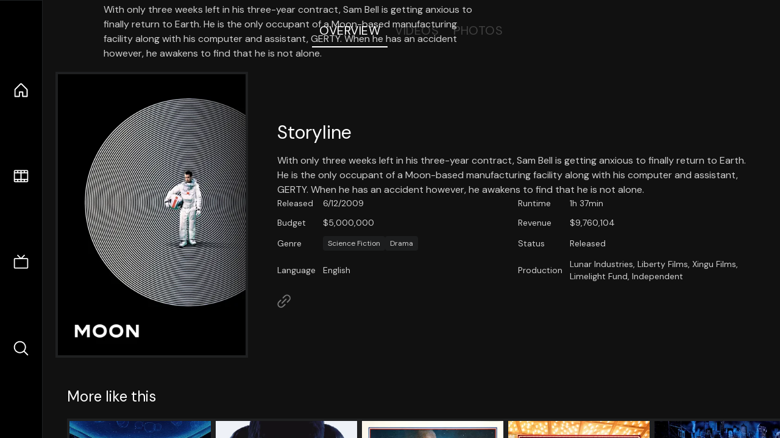

--- FILE ---
content_type: text/html;charset=utf-8
request_url: https://nuxt-movies.vercel.app/movie/17431
body_size: 16570
content:
<!DOCTYPE html><html  lang="en" data-capo=""><head><meta charset="utf-8">
<meta name="viewport" content="width=device-width, initial-scale=1">
<title>Moon · Nuxt Movies</title>
<link rel="stylesheet" href="/_nuxt/entry.DDYGQnBS.css" crossorigin>
<link rel="stylesheet" href="/_nuxt/Base.DDl6vxtR.css" crossorigin>
<link rel="stylesheet" href="/_nuxt/TheFooter.DSjxkPen.css" crossorigin>
<link rel="modulepreload" as="script" crossorigin href="/_nuxt/DFfBDzz8.js">
<link rel="modulepreload" as="script" crossorigin href="/_nuxt/wHmGi5hF.js">
<link rel="modulepreload" as="script" crossorigin href="/_nuxt/uLHvflS5.js">
<link rel="modulepreload" as="script" crossorigin href="/_nuxt/ClyUp67_.js">
<link rel="modulepreload" as="script" crossorigin href="/_nuxt/CYviWHQ5.js">
<link rel="modulepreload" as="script" crossorigin href="/_nuxt/BVNlbdLW.js">
<link rel="prefetch" as="script" crossorigin href="/_nuxt/C17z7VQ0.js">
<meta name="twitter:card" content="summary_large_image">
<meta name="twitter:site" content="@nuxt_js">
<meta name="twitter:creator" content="@nuxt_js">
<link rel="icon" type="image/webp" href="/movies.webp">
<meta name="description" content="With only three weeks left in his three-year contract, Sam Bell is getting anxious to finally return to Earth. He is the only occupant of a Moon-based manufacturing facility along with his computer and assistant, GERTY. When he has an accident however, he awakens to find that he is not alone.">
<meta property="og:image" content="https://movies-proxy.vercel.app/ipx/s_1200x630/tmdb/35IU0Mq0zFsN1mYwDGts5mKc77n.jpg">
<script type="module" src="/_nuxt/DFfBDzz8.js" crossorigin></script></head><body><div id="__nuxt"><!--[--><div class="nuxt-loading-indicator" style="position:fixed;top:0;right:0;left:0;pointer-events:none;width:auto;height:3px;opacity:0;background:repeating-linear-gradient(to right,#00dc82 0%,#34cdfe 50%,#0047e1 100%);background-size:Infinity% auto;transform:scaleX(0%);transform-origin:left;transition:transform 0.1s, height 0.4s, opacity 0.4s;z-index:999999;"></div><div h-full w-full font-sans grid="~ lt-lg:rows-[1fr_max-content] lg:cols-[max-content_1fr]" of-hidden view-transition-app transition duration-0><div id="app-scroller" of-x-hidden of-y-auto relative><div><div relative class="aspect-ratio-3/2 lg:aspect-ratio-25/9" bg-black><div absolute top-0 right-0 lt-lg="left-0" lg="bottom-0 left-1/3"><img onerror="this.setAttribute(&#39;data-error&#39;, 1)" width="1220" height="659" alt="Moon" data-nuxt-img srcset="https://movies-proxy.vercel.app/ipx/f_webp&amp;s_1220x659/tmdb/xvNNdKrQo57gEEndrqoqZSzEjNj.jpg 1x, https://movies-proxy.vercel.app/ipx/f_webp&amp;s_2440x1318/tmdb/xvNNdKrQo57gEEndrqoqZSzEjNj.jpg 2x" h-full w-full object-cover src="https://movies-proxy.vercel.app/ipx/f_webp&amp;s_1220x659/tmdb/xvNNdKrQo57gEEndrqoqZSzEjNj.jpg"></div><div absolute bottom-0 left-0 top-0 px-10 flex="~ col" justify-center lt-lg="bg-gradient-to-t right-0 p10" lg="px25 w-2/3 bg-gradient-to-r" from-black via-black to-transparent><template><div style="display:none;"><h1 mt-2 text-4xl lg:text-5xl line-clamp-2>Moon</h1><div flex="~ row wrap" gap2 items-center mt4><div relative aspect="11/2" filter-hue-rotate-320deg w-25><img src="/stars.webp" absolute inset-0 aria-hidden="true"><img src="/stars-filled.webp" absolute inset-0 aria-hidden="true" style="clip-path:inset(0 24.370000000000005% 0 0);"></div><div class="op50 hidden md:block">7.6</div><span class="op50 hidden md:block">·</span><div class="op50 hidden md:block">5.8K Reviews</div><span op50>·</span><div op50>2009</div><span op50>·</span><div op50>1h 37min</div></div><p class="mt-2 op80 leading-relaxed of-hidden line-clamp-3 md:line-clamp-5 text-xs md:text-base">With only three weeks left in his three-year contract, Sam Bell is getting anxious to finally return to Earth. He is the only occupant of a Moon-based manufacturing facility along with his computer and assistant, GERTY. When he has an accident however, he awakens to find that he is not alone.</p><!----></div></template></div><!----></div><!--[--><div flex items-center justify-center gap8 py6><button n-tab class="n-tab-active">Overview</button><button n-tab class="">Videos</button><button n-tab class="">Photos</button></div><!--[--><div p4 grid="~ cols-[max-content_1fr]" gap-8 items-center ma max-w-300><img onerror="this.setAttribute(&#39;data-error&#39;, 1)" width="400" height="600" alt="Moon" data-nuxt-img srcset="https://movies-proxy.vercel.app/ipx/f_webp&amp;s_400x600/tmdb/35IU0Mq0zFsN1mYwDGts5mKc77n.jpg 1x, https://movies-proxy.vercel.app/ipx/f_webp&amp;s_800x1200/tmdb/35IU0Mq0zFsN1mYwDGts5mKc77n.jpg 2x" block border="4 gray4/10" w-79 lt-md:hidden transition duration-400 object-cover aspect="10/16" style="view-transition-name:item-17431;" src="https://movies-proxy.vercel.app/ipx/f_webp&amp;s_400x600/tmdb/35IU0Mq0zFsN1mYwDGts5mKc77n.jpg"><div lt-md:w="[calc(100vw-2rem)]" flex="~ col" md:p4 gap6><div><h2 text-3xl mb4>Storyline</h2><div op80>With only three weeks left in his three-year contract, Sam Bell is getting anxious to finally return to Earth. He is the only occupant of a Moon-based manufacturing facility along with his computer and assistant, GERTY. When he has an accident however, he awakens to find that he is not alone.</div></div><div text-sm op80><ul grid="~ cols-[max-content_1fr] lg:cols-[max-content_1fr_max-content_1fr] gap3" items-center><!--[--><div>Released</div><div>6/12/2009</div><!--]--><!--[--><div>Runtime</div><div>1h 37min</div><!--]--><!----><!--[--><div>Budget</div><div> $5,000,000</div><!--]--><!--[--><div>Revenue</div><div> $9,760,104</div><!--]--><!--[--><div>Genre</div><div flex="~ row wrap gap1"><!--[--><a href="/genre/878/movie" class="" bg="gray/10 hover:gray/20" p="x2 y1" rounded text-xs>Science Fiction</a><a href="/genre/18/movie" class="" bg="gray/10 hover:gray/20" p="x2 y1" rounded text-xs>Drama</a><!--]--></div><!--]--><!--[--><div>Status</div><div>Released</div><!--]--><!--[--><div>Language</div><div>English</div><!--]--><!--[--><div>Production</div><div>Lunar Industries, Liberty Films, Xingu Films, Limelight Fund, Independent</div><!--]--></ul></div><div><div flex="~ row gap5" items-center text-lg mt-5><!----><!----><!----><!----><!----><!----><!----><a href="http://www.sonyclassics.com/moon/" aria-label="Link to Homepage" rel="noopener" scale-120 n-link><div i-ph-link-simple></div></a><!--[--><!--]--></div></div></div></div><!----><!--]--><!----><!----><!--]--><!--[--><div flex py3 px10 items-center mt5><div text-2xl><!--[-->More like this<!--]--></div><div flex-auto></div><!--[--><!--]--></div><div relative><div overflow-y-auto><div flex gap-2 w-max p-2 px-10><!--[--><!--[--><a href="/movie/782" class="" pb2 flex-1 w-40 md:w-60><div block bg-gray4:10 p1 class="aspect-10/16" transition duration-400 hover="scale-105 z10"><img onerror="this.setAttribute(&#39;data-error&#39;, 1)" width="400" height="600" alt="Gattaca" data-nuxt-img srcset="https://movies-proxy.vercel.app/ipx/f_webp&amp;s_400x600/tmdb/eSKr5Fl1MEC7zpAXaLWBWSBjgJq.jpg 1x, https://movies-proxy.vercel.app/ipx/f_webp&amp;s_800x1200/tmdb/eSKr5Fl1MEC7zpAXaLWBWSBjgJq.jpg 2x" w-full h-full object-cover style="view-transition-name:item-782;" src="https://movies-proxy.vercel.app/ipx/f_webp&amp;s_400x600/tmdb/eSKr5Fl1MEC7zpAXaLWBWSBjgJq.jpg"></div><div mt-2>Gattaca</div><div flex text-sm gap-2 items-center><div relative aspect="11/2" filter-hue-rotate-320deg w-20><img src="/stars.webp" absolute inset-0 aria-hidden="true"><img src="/stars-filled.webp" absolute inset-0 aria-hidden="true" style="clip-path:inset(0 24.400000000000006% 0 0);"></div><div op60>7.6</div></div></a><a href="/movie/13475" class="" pb2 flex-1 w-40 md:w-60><div block bg-gray4:10 p1 class="aspect-10/16" transition duration-400 hover="scale-105 z10"><img onerror="this.setAttribute(&#39;data-error&#39;, 1)" width="400" height="600" alt="Star Trek" data-nuxt-img srcset="https://movies-proxy.vercel.app/ipx/f_webp&amp;s_400x600/tmdb/lV5OpzAss1z06YNagOVap1I35mH.jpg 1x, https://movies-proxy.vercel.app/ipx/f_webp&amp;s_800x1200/tmdb/lV5OpzAss1z06YNagOVap1I35mH.jpg 2x" w-full h-full object-cover style="view-transition-name:item-13475;" src="https://movies-proxy.vercel.app/ipx/f_webp&amp;s_400x600/tmdb/lV5OpzAss1z06YNagOVap1I35mH.jpg"></div><div mt-2>Star Trek</div><div flex text-sm gap-2 items-center><div relative aspect="11/2" filter-hue-rotate-320deg w-20><img src="/stars.webp" absolute inset-0 aria-hidden="true"><img src="/stars-filled.webp" absolute inset-0 aria-hidden="true" style="clip-path:inset(0 25.74% 0 0);"></div><div op60>7.4</div></div></a><a href="/movie/9549" class="" pb2 flex-1 w-40 md:w-60><div block bg-gray4:10 p1 class="aspect-10/16" transition duration-400 hover="scale-105 z10"><img onerror="this.setAttribute(&#39;data-error&#39;, 1)" width="400" height="600" alt="The Right Stuff" data-nuxt-img srcset="https://movies-proxy.vercel.app/ipx/f_webp&amp;s_400x600/tmdb/btqTjNRxecYgQ1FGfVlLqSSNjz.jpg 1x, https://movies-proxy.vercel.app/ipx/f_webp&amp;s_800x1200/tmdb/btqTjNRxecYgQ1FGfVlLqSSNjz.jpg 2x" w-full h-full object-cover style="view-transition-name:item-9549;" src="https://movies-proxy.vercel.app/ipx/f_webp&amp;s_400x600/tmdb/btqTjNRxecYgQ1FGfVlLqSSNjz.jpg"></div><div mt-2>The Right Stuff</div><div flex text-sm gap-2 items-center><div relative aspect="11/2" filter-hue-rotate-320deg w-20><img src="/stars.webp" absolute inset-0 aria-hidden="true"><img src="/stars-filled.webp" absolute inset-0 aria-hidden="true" style="clip-path:inset(0 25.659999999999997% 0 0);"></div><div op60>7.4</div></div></a><a href="/movie/18785" class="" pb2 flex-1 w-40 md:w-60><div block bg-gray4:10 p1 class="aspect-10/16" transition duration-400 hover="scale-105 z10"><img onerror="this.setAttribute(&#39;data-error&#39;, 1)" width="400" height="600" alt="The Hangover" data-nuxt-img srcset="https://movies-proxy.vercel.app/ipx/f_webp&amp;s_400x600/tmdb/A0uS9rHR56FeBtpjVki16M5xxSW.jpg 1x, https://movies-proxy.vercel.app/ipx/f_webp&amp;s_800x1200/tmdb/A0uS9rHR56FeBtpjVki16M5xxSW.jpg 2x" w-full h-full object-cover style="view-transition-name:item-18785;" src="https://movies-proxy.vercel.app/ipx/f_webp&amp;s_400x600/tmdb/A0uS9rHR56FeBtpjVki16M5xxSW.jpg"></div><div mt-2>The Hangover</div><div flex text-sm gap-2 items-center><div relative aspect="11/2" filter-hue-rotate-320deg w-20><img src="/stars.webp" absolute inset-0 aria-hidden="true"><img src="/stars-filled.webp" absolute inset-0 aria-hidden="true" style="clip-path:inset(0 26.78% 0 0);"></div><div op60>7.3</div></div></a><a href="/movie/2666" class="" pb2 flex-1 w-40 md:w-60><div block bg-gray4:10 p1 class="aspect-10/16" transition duration-400 hover="scale-105 z10"><img onerror="this.setAttribute(&#39;data-error&#39;, 1)" width="400" height="600" alt="Dark City" data-nuxt-img srcset="https://movies-proxy.vercel.app/ipx/f_webp&amp;s_400x600/tmdb/tNPEGju4DpTdbhBphNmZoEi9Bd3.jpg 1x, https://movies-proxy.vercel.app/ipx/f_webp&amp;s_800x1200/tmdb/tNPEGju4DpTdbhBphNmZoEi9Bd3.jpg 2x" w-full h-full object-cover style="view-transition-name:item-2666;" src="https://movies-proxy.vercel.app/ipx/f_webp&amp;s_400x600/tmdb/tNPEGju4DpTdbhBphNmZoEi9Bd3.jpg"></div><div mt-2>Dark City</div><div flex text-sm gap-2 items-center><div relative aspect="11/2" filter-hue-rotate-320deg w-20><img src="/stars.webp" absolute inset-0 aria-hidden="true"><img src="/stars-filled.webp" absolute inset-0 aria-hidden="true" style="clip-path:inset(0 26.76% 0 0);"></div><div op60>7.3</div></div></a><a href="/movie/17654" class="" pb2 flex-1 w-40 md:w-60><div block bg-gray4:10 p1 class="aspect-10/16" transition duration-400 hover="scale-105 z10"><img onerror="this.setAttribute(&#39;data-error&#39;, 1)" width="400" height="600" alt="District 9" data-nuxt-img srcset="https://movies-proxy.vercel.app/ipx/f_webp&amp;s_400x600/tmdb/tuGlQkqLxnodDSk6mp5c2wvxUEd.jpg 1x, https://movies-proxy.vercel.app/ipx/f_webp&amp;s_800x1200/tmdb/tuGlQkqLxnodDSk6mp5c2wvxUEd.jpg 2x" w-full h-full object-cover style="view-transition-name:item-17654;" src="https://movies-proxy.vercel.app/ipx/f_webp&amp;s_400x600/tmdb/tuGlQkqLxnodDSk6mp5c2wvxUEd.jpg"></div><div mt-2>District 9</div><div flex text-sm gap-2 items-center><div relative aspect="11/2" filter-hue-rotate-320deg w-20><img src="/stars.webp" absolute inset-0 aria-hidden="true"><img src="/stars-filled.webp" absolute inset-0 aria-hidden="true" style="clip-path:inset(0 25.5% 0 0);"></div><div op60>7.5</div></div></a><a href="/movie/13532" class="" pb2 flex-1 w-40 md:w-60><div block bg-gray4:10 p1 class="aspect-10/16" transition duration-400 hover="scale-105 z10"><img onerror="this.setAttribute(&#39;data-error&#39;, 1)" width="400" height="600" alt="Fanboys" data-nuxt-img srcset="https://movies-proxy.vercel.app/ipx/f_webp&amp;s_400x600/tmdb/fitksX4J3xfBjT38YgDUXOlBkHk.jpg 1x, https://movies-proxy.vercel.app/ipx/f_webp&amp;s_800x1200/tmdb/fitksX4J3xfBjT38YgDUXOlBkHk.jpg 2x" w-full h-full object-cover style="view-transition-name:item-13532;" src="https://movies-proxy.vercel.app/ipx/f_webp&amp;s_400x600/tmdb/fitksX4J3xfBjT38YgDUXOlBkHk.jpg"></div><div mt-2>Fanboys</div><div flex text-sm gap-2 items-center><div relative aspect="11/2" filter-hue-rotate-320deg w-20><img src="/stars.webp" absolute inset-0 aria-hidden="true"><img src="/stars-filled.webp" absolute inset-0 aria-hidden="true" style="clip-path:inset(0 38.56% 0 0);"></div><div op60>6.1</div></div></a><a href="/movie/180948" class="" pb2 flex-1 w-40 md:w-60><div block bg-gray4:10 p1 class="aspect-10/16" transition duration-400 hover="scale-105 z10"><img onerror="this.setAttribute(&#39;data-error&#39;, 1)" width="400" height="600" alt="Vehicle 19" data-nuxt-img srcset="https://movies-proxy.vercel.app/ipx/f_webp&amp;s_400x600/tmdb/vRZobS1s3ojOpLFUbFVb2k1qDQI.jpg 1x, https://movies-proxy.vercel.app/ipx/f_webp&amp;s_800x1200/tmdb/vRZobS1s3ojOpLFUbFVb2k1qDQI.jpg 2x" w-full h-full object-cover style="view-transition-name:item-180948;" src="https://movies-proxy.vercel.app/ipx/f_webp&amp;s_400x600/tmdb/vRZobS1s3ojOpLFUbFVb2k1qDQI.jpg"></div><div mt-2>Vehicle 19</div><div flex text-sm gap-2 items-center><div relative aspect="11/2" filter-hue-rotate-320deg w-20><img src="/stars.webp" absolute inset-0 aria-hidden="true"><img src="/stars-filled.webp" absolute inset-0 aria-hidden="true" style="clip-path:inset(0 46% 0 0);"></div><div op60>5.4</div></div></a><a href="/movie/30959" class="" pb2 flex-1 w-40 md:w-60><div block bg-gray4:10 p1 class="aspect-10/16" transition duration-400 hover="scale-105 z10"><img onerror="this.setAttribute(&#39;data-error&#39;, 1)" width="400" height="600" alt="Kwaidan" data-nuxt-img srcset="https://movies-proxy.vercel.app/ipx/f_webp&amp;s_400x600/tmdb/vmYhFcA2YC15hoL44hQziba75Ij.jpg 1x, https://movies-proxy.vercel.app/ipx/f_webp&amp;s_800x1200/tmdb/vmYhFcA2YC15hoL44hQziba75Ij.jpg 2x" w-full h-full object-cover style="view-transition-name:item-30959;" src="https://movies-proxy.vercel.app/ipx/f_webp&amp;s_400x600/tmdb/vmYhFcA2YC15hoL44hQziba75Ij.jpg"></div><div mt-2>Kwaidan</div><div flex text-sm gap-2 items-center><div relative aspect="11/2" filter-hue-rotate-320deg w-20><img src="/stars.webp" absolute inset-0 aria-hidden="true"><img src="/stars-filled.webp" absolute inset-0 aria-hidden="true" style="clip-path:inset(0 22.859999999999996% 0 0);"></div><div op60>7.7</div></div></a><a href="/movie/271714" class="" pb2 flex-1 w-40 md:w-60><div block bg-gray4:10 p1 class="aspect-10/16" transition duration-400 hover="scale-105 z10"><img onerror="this.setAttribute(&#39;data-error&#39;, 1)" width="400" height="600" alt="Love &amp; Mercy" data-nuxt-img srcset="https://movies-proxy.vercel.app/ipx/f_webp&amp;s_400x600/tmdb/4jn0hDsl6lsv4qEc7aiLlgbaIjo.jpg 1x, https://movies-proxy.vercel.app/ipx/f_webp&amp;s_800x1200/tmdb/4jn0hDsl6lsv4qEc7aiLlgbaIjo.jpg 2x" w-full h-full object-cover style="view-transition-name:item-271714;" src="https://movies-proxy.vercel.app/ipx/f_webp&amp;s_400x600/tmdb/4jn0hDsl6lsv4qEc7aiLlgbaIjo.jpg"></div><div mt-2>Love &amp; Mercy</div><div flex text-sm gap-2 items-center><div relative aspect="11/2" filter-hue-rotate-320deg w-20><img src="/stars.webp" absolute inset-0 aria-hidden="true"><img src="/stars-filled.webp" absolute inset-0 aria-hidden="true" style="clip-path:inset(0 29.160000000000004% 0 0);"></div><div op60>7.1</div></div></a><a href="/movie/309245" class="" pb2 flex-1 w-40 md:w-60><div block bg-gray4:10 p1 class="aspect-10/16" transition duration-400 hover="scale-105 z10"><img onerror="this.setAttribute(&#39;data-error&#39;, 1)" width="400" height="600" alt="Mistress America" data-nuxt-img srcset="https://movies-proxy.vercel.app/ipx/f_webp&amp;s_400x600/tmdb/d9U2ckK2dNSBlhrs3wNKbK375ce.jpg 1x, https://movies-proxy.vercel.app/ipx/f_webp&amp;s_800x1200/tmdb/d9U2ckK2dNSBlhrs3wNKbK375ce.jpg 2x" w-full h-full object-cover style="view-transition-name:item-309245;" src="https://movies-proxy.vercel.app/ipx/f_webp&amp;s_400x600/tmdb/d9U2ckK2dNSBlhrs3wNKbK375ce.jpg"></div><div mt-2>Mistress America</div><div flex text-sm gap-2 items-center><div relative aspect="11/2" filter-hue-rotate-320deg w-20><img src="/stars.webp" absolute inset-0 aria-hidden="true"><img src="/stars-filled.webp" absolute inset-0 aria-hidden="true" style="clip-path:inset(0 34.669999999999995% 0 0);"></div><div op60>6.5</div></div></a><a href="/movie/9693" class="" pb2 flex-1 w-40 md:w-60><div block bg-gray4:10 p1 class="aspect-10/16" transition duration-400 hover="scale-105 z10"><img onerror="this.setAttribute(&#39;data-error&#39;, 1)" width="400" height="600" alt="Children of Men" data-nuxt-img srcset="https://movies-proxy.vercel.app/ipx/f_webp&amp;s_400x600/tmdb/8Xgvmx7WWc7Z9Ws9RAYk7uya2kh.jpg 1x, https://movies-proxy.vercel.app/ipx/f_webp&amp;s_800x1200/tmdb/8Xgvmx7WWc7Z9Ws9RAYk7uya2kh.jpg 2x" w-full h-full object-cover style="view-transition-name:item-9693;" src="https://movies-proxy.vercel.app/ipx/f_webp&amp;s_400x600/tmdb/8Xgvmx7WWc7Z9Ws9RAYk7uya2kh.jpg"></div><div mt-2>Children of Men</div><div flex text-sm gap-2 items-center><div relative aspect="11/2" filter-hue-rotate-320deg w-20><img src="/stars.webp" absolute inset-0 aria-hidden="true"><img src="/stars-filled.webp" absolute inset-0 aria-hidden="true" style="clip-path:inset(0 23.869999999999997% 0 0);"></div><div op60>7.6</div></div></a><a href="/movie/543580" class="" pb2 flex-1 w-40 md:w-60><div block bg-gray4:10 p1 class="aspect-10/16" transition duration-400 hover="scale-105 z10"><img onerror="this.setAttribute(&#39;data-error&#39;, 1)" width="400" height="600" alt="They Shall Not Grow Old" data-nuxt-img srcset="https://movies-proxy.vercel.app/ipx/f_webp&amp;s_400x600/tmdb/yMGfJeTXUdIjOqjS0jJfjgYEuYC.jpg 1x, https://movies-proxy.vercel.app/ipx/f_webp&amp;s_800x1200/tmdb/yMGfJeTXUdIjOqjS0jJfjgYEuYC.jpg 2x" w-full h-full object-cover style="view-transition-name:item-543580;" src="https://movies-proxy.vercel.app/ipx/f_webp&amp;s_400x600/tmdb/yMGfJeTXUdIjOqjS0jJfjgYEuYC.jpg"></div><div mt-2>They Shall Not Grow Old</div><div flex text-sm gap-2 items-center><div relative aspect="11/2" filter-hue-rotate-320deg w-20><img src="/stars.webp" absolute inset-0 aria-hidden="true"><img src="/stars-filled.webp" absolute inset-0 aria-hidden="true" style="clip-path:inset(0 22.18% 0 0);"></div><div op60>7.8</div></div></a><a href="/movie/45612" class="" pb2 flex-1 w-40 md:w-60><div block bg-gray4:10 p1 class="aspect-10/16" transition duration-400 hover="scale-105 z10"><img onerror="this.setAttribute(&#39;data-error&#39;, 1)" width="400" height="600" alt="Source Code" data-nuxt-img srcset="https://movies-proxy.vercel.app/ipx/f_webp&amp;s_400x600/tmdb/nTr0lvAzeQmUjgSgDEHTJpnrxTz.jpg 1x, https://movies-proxy.vercel.app/ipx/f_webp&amp;s_800x1200/tmdb/nTr0lvAzeQmUjgSgDEHTJpnrxTz.jpg 2x" w-full h-full object-cover style="view-transition-name:item-45612;" src="https://movies-proxy.vercel.app/ipx/f_webp&amp;s_400x600/tmdb/nTr0lvAzeQmUjgSgDEHTJpnrxTz.jpg"></div><div mt-2>Source Code</div><div flex text-sm gap-2 items-center><div relative aspect="11/2" filter-hue-rotate-320deg w-20><img src="/stars.webp" absolute inset-0 aria-hidden="true"><img src="/stars-filled.webp" absolute inset-0 aria-hidden="true" style="clip-path:inset(0 27% 0 0);"></div><div op60>7.3</div></div></a><a href="/movie/32579" class="" pb2 flex-1 w-40 md:w-60><div block bg-gray4:10 p1 class="aspect-10/16" transition duration-400 hover="scale-105 z10"><img onerror="this.setAttribute(&#39;data-error&#39;, 1)" width="400" height="600" alt="Under the Same Moon" data-nuxt-img srcset="https://movies-proxy.vercel.app/ipx/f_webp&amp;s_400x600/tmdb/wx9DwdcgvLhoQJP3AOXpvMISgtM.jpg 1x, https://movies-proxy.vercel.app/ipx/f_webp&amp;s_800x1200/tmdb/wx9DwdcgvLhoQJP3AOXpvMISgtM.jpg 2x" w-full h-full object-cover style="view-transition-name:item-32579;" src="https://movies-proxy.vercel.app/ipx/f_webp&amp;s_400x600/tmdb/wx9DwdcgvLhoQJP3AOXpvMISgtM.jpg"></div><div mt-2>Under the Same Moon</div><div flex text-sm gap-2 items-center><div relative aspect="11/2" filter-hue-rotate-320deg w-20><img src="/stars.webp" absolute inset-0 aria-hidden="true"><img src="/stars-filled.webp" absolute inset-0 aria-hidden="true" style="clip-path:inset(0 22.82% 0 0);"></div><div op60>7.7</div></div></a><a href="/movie/1272" class="" pb2 flex-1 w-40 md:w-60><div block bg-gray4:10 p1 class="aspect-10/16" transition duration-400 hover="scale-105 z10"><img onerror="this.setAttribute(&#39;data-error&#39;, 1)" width="400" height="600" alt="Sunshine" data-nuxt-img srcset="https://movies-proxy.vercel.app/ipx/f_webp&amp;s_400x600/tmdb/8kX6xmEwz0RpEJkeWjXTkxbOCAp.jpg 1x, https://movies-proxy.vercel.app/ipx/f_webp&amp;s_800x1200/tmdb/8kX6xmEwz0RpEJkeWjXTkxbOCAp.jpg 2x" w-full h-full object-cover style="view-transition-name:item-1272;" src="https://movies-proxy.vercel.app/ipx/f_webp&amp;s_400x600/tmdb/8kX6xmEwz0RpEJkeWjXTkxbOCAp.jpg"></div><div mt-2>Sunshine</div><div flex text-sm gap-2 items-center><div relative aspect="11/2" filter-hue-rotate-320deg w-20><img src="/stars.webp" absolute inset-0 aria-hidden="true"><img src="/stars-filled.webp" absolute inset-0 aria-hidden="true" style="clip-path:inset(0 30.380000000000003% 0 0);"></div><div op60>7</div></div></a><a href="/movie/31011" class="" pb2 flex-1 w-40 md:w-60><div block bg-gray4:10 p1 class="aspect-10/16" transition duration-400 hover="scale-105 z10"><img onerror="this.setAttribute(&#39;data-error&#39;, 1)" width="400" height="600" alt="Mr. Nobody" data-nuxt-img srcset="https://movies-proxy.vercel.app/ipx/f_webp&amp;s_400x600/tmdb/qNkIONc4Rgmzo23ph7qWp9QfVnW.jpg 1x, https://movies-proxy.vercel.app/ipx/f_webp&amp;s_800x1200/tmdb/qNkIONc4Rgmzo23ph7qWp9QfVnW.jpg 2x" w-full h-full object-cover style="view-transition-name:item-31011;" src="https://movies-proxy.vercel.app/ipx/f_webp&amp;s_400x600/tmdb/qNkIONc4Rgmzo23ph7qWp9QfVnW.jpg"></div><div mt-2>Mr. Nobody</div><div flex text-sm gap-2 items-center><div relative aspect="11/2" filter-hue-rotate-320deg w-20><img src="/stars.webp" absolute inset-0 aria-hidden="true"><img src="/stars-filled.webp" absolute inset-0 aria-hidden="true" style="clip-path:inset(0 21.900000000000006% 0 0);"></div><div op60>7.8</div></div></a><a href="/movie/7453" class="" pb2 flex-1 w-40 md:w-60><div block bg-gray4:10 p1 class="aspect-10/16" transition duration-400 hover="scale-105 z10"><img onerror="this.setAttribute(&#39;data-error&#39;, 1)" width="400" height="600" alt="The Hitchhiker&#39;s Guide to the Galaxy" data-nuxt-img srcset="https://movies-proxy.vercel.app/ipx/f_webp&amp;s_400x600/tmdb/yr9A3KGQlxBh3yW0cmglsr8aMIz.jpg 1x, https://movies-proxy.vercel.app/ipx/f_webp&amp;s_800x1200/tmdb/yr9A3KGQlxBh3yW0cmglsr8aMIz.jpg 2x" w-full h-full object-cover style="view-transition-name:item-7453;" src="https://movies-proxy.vercel.app/ipx/f_webp&amp;s_400x600/tmdb/yr9A3KGQlxBh3yW0cmglsr8aMIz.jpg"></div><div mt-2>The Hitchhiker&#39;s Guide to the Galaxy</div><div flex text-sm gap-2 items-center><div relative aspect="11/2" filter-hue-rotate-320deg w-20><img src="/stars.webp" absolute inset-0 aria-hidden="true"><img src="/stars-filled.webp" absolute inset-0 aria-hidden="true" style="clip-path:inset(0 33.33% 0 0);"></div><div op60>6.7</div></div></a><a href="/movie/10122" class="" pb2 flex-1 w-40 md:w-60><div block bg-gray4:10 p1 class="aspect-10/16" transition duration-400 hover="scale-105 z10"><img onerror="this.setAttribute(&#39;data-error&#39;, 1)" width="400" height="600" alt="Flight of the Navigator" data-nuxt-img srcset="https://movies-proxy.vercel.app/ipx/f_webp&amp;s_400x600/tmdb/tdRgQWMximj0tL6OWu9kRTtePmI.jpg 1x, https://movies-proxy.vercel.app/ipx/f_webp&amp;s_800x1200/tmdb/tdRgQWMximj0tL6OWu9kRTtePmI.jpg 2x" w-full h-full object-cover style="view-transition-name:item-10122;" src="https://movies-proxy.vercel.app/ipx/f_webp&amp;s_400x600/tmdb/tdRgQWMximj0tL6OWu9kRTtePmI.jpg"></div><div mt-2>Flight of the Navigator</div><div flex text-sm gap-2 items-center><div relative aspect="11/2" filter-hue-rotate-320deg w-20><img src="/stars.webp" absolute inset-0 aria-hidden="true"><img src="/stars-filled.webp" absolute inset-0 aria-hidden="true" style="clip-path:inset(0 30.46% 0 0);"></div><div op60>7</div></div></a><a href="/movie/12140" class="" pb2 flex-1 w-40 md:w-60><div block bg-gray4:10 p1 class="aspect-10/16" transition duration-400 hover="scale-105 z10"><img onerror="this.setAttribute(&#39;data-error&#39;, 1)" width="400" height="600" alt="Ghost in the Shell 2: Innocence" data-nuxt-img srcset="https://movies-proxy.vercel.app/ipx/f_webp&amp;s_400x600/tmdb/1ZJRbLDVr90KLtKdmTT4WZhT26E.jpg 1x, https://movies-proxy.vercel.app/ipx/f_webp&amp;s_800x1200/tmdb/1ZJRbLDVr90KLtKdmTT4WZhT26E.jpg 2x" w-full h-full object-cover style="view-transition-name:item-12140;" src="https://movies-proxy.vercel.app/ipx/f_webp&amp;s_400x600/tmdb/1ZJRbLDVr90KLtKdmTT4WZhT26E.jpg"></div><div mt-2>Ghost in the Shell 2: Innocence</div><div flex text-sm gap-2 items-center><div relative aspect="11/2" filter-hue-rotate-320deg w-20><img src="/stars.webp" absolute inset-0 aria-hidden="true"><img src="/stars-filled.webp" absolute inset-0 aria-hidden="true" style="clip-path:inset(0 27% 0 0);"></div><div op60>7.3</div></div></a><!--]--><!--]--></div></div><button type="button" flex="~ col" absolute top-0 left-0 bottom-0 bg-black:50 p3 items-center justify-center op0 hover:op100 transition title="Scroll left"><div i-ph-caret-left-light text-3xl text-white></div></button><button type="button" flex="~ col" absolute top-0 right-0 bottom-0 bg-black:50 p3 items-center justify-center op0 hover:op100 transition title="Scroll right"><div i-ph-caret-right-light text-3xl text-white></div></button></div><!--]--><footer p="y15 x15" flex="~ col gap4"><div flex="~ row gap2" items-center my2><img src="/movies-sm.webp" width="25" height="25" alt="Logo"><div text-xl> Nuxt Movies </div></div><div flex="~ row gap2" items-center><div op50 text-sm> Made with </div><a href="https://nuxt.com/" target="_blank" title="Nuxt 3"><svg viewbox="0 0 128 32" fill="none" xmlns="http://www.w3.org/2000/svg" h5><path d="M60.32 32C60.6656 32 60.96 31.7135 60.96 31.36V16.48C60.96 16.48 61.76 17.92 63.2 20.32L69.44 31.04C69.7255 31.6384 70.359 32 70.88 32H75.2V8H70.88C70.5923 8 70.24 8.23906 70.24 8.64V23.68L67.36 18.56L61.6 8.8C61.3197 8.3026 60.7166 8 60.16 8H56V32H60.32Z" fill="currentColor"></path><path d="M116.16 14.72H118.24C118.77 14.72 119.2 14.2902 119.2 13.76V9.6H123.68V14.72H128V18.56H123.68V25.44C123.68 27.12 124.489 27.84 125.92 27.84H128V32H125.28C121.592 32 119.2 29.6114 119.2 25.6V18.56H116.16V14.72Z" fill="currentColor"></path><path d="M94.56 14.72V24.64C94.56 26.8806 93.7188 28.7695 92.48 30.08C91.2412 31.3905 89.5306 32 87.2 32C84.8694 32 82.9988 31.3905 81.76 30.08C80.5422 28.7695 79.68 26.8806 79.68 24.64V14.72H82.24C82.7859 14.72 83.3231 14.8195 83.68 15.2C84.0369 15.5593 84.16 15.7704 84.16 16.32V24.64C84.16 25.9294 84.2331 26.7259 84.8 27.36C85.3669 27.973 86.0662 28.16 87.2 28.16C88.3548 28.16 88.8731 27.973 89.44 27.36C90.0069 26.7259 90.08 25.9294 90.08 24.64V16.32C90.08 15.7704 90.2031 15.4205 90.56 15.04C90.8736 14.7057 91.2045 14.7136 91.68 14.72C91.7457 14.7209 91.9337 14.72 92 14.72H94.56Z" fill="currentColor"></path><path d="M108.16 23.04L113.6 14.72H109.44C108.916 14.72 108.45 14.9081 108.16 15.36L105.6 19.2L103.2 15.52C102.91 15.0681 102.284 14.72 101.76 14.72H97.76L103.2 22.88L97.28 32H101.44C101.96 32 102.429 31.486 102.72 31.04L105.6 26.72L108.64 31.2C108.931 31.646 109.4 32 109.92 32H114.08L108.16 23.04Z" fill="currentColor"></path><path d="M26.88 32H44.64C45.2068 32.0001 45.7492 31.8009 46.24 31.52C46.7308 31.2391 47.2367 30.8865 47.52 30.4C47.8033 29.9135 48.0002 29.3615 48 28.7998C47.9998 28.2381 47.8037 27.6864 47.52 27.2001L35.52 6.56C35.2368 6.0736 34.8907 5.72084 34.4 5.44C33.9093 5.15916 33.2066 4.96 32.64 4.96C32.0734 4.96 31.5307 5.15916 31.04 5.44C30.5493 5.72084 30.2032 6.0736 29.92 6.56L26.88 11.84L20.8 1.59962C20.5165 1.11326 20.1708 0.600786 19.68 0.32C19.1892 0.0392139 18.6467 0 18.08 0C17.5133 0 16.9708 0.0392139 16.48 0.32C15.9892 0.600786 15.4835 1.11326 15.2 1.59962L0.32 27.2001C0.0363166 27.6864 0.000246899 28.2381 3.05588e-07 28.7998C-0.000246288 29.3615 0.0367437 29.9134 0.32 30.3999C0.603256 30.8864 1.10919 31.2391 1.6 31.52C2.09081 31.8009 2.63324 32.0001 3.2 32H14.4C18.8379 32 22.068 30.0092 24.32 26.24L29.76 16.8L32.64 11.84L41.44 26.88H29.76L26.88 32ZM14.24 26.88H6.4L18.08 6.72L24 16.8L20.0786 23.636C18.5831 26.0816 16.878 26.88 14.24 26.88Z" fill="#00DC82"></path></svg></a></div><div flex="~ row gap2" items-center><p text-true-gray:90 text-sm> Data provided by  <a op100 target="_blank" href="https://www.themoviedb.org/" title="The Movie Database" rel="noopener" n-link-text><svg xmlns="http://www.w3.org/2000/svg" xmlns:xlink="http://www.w3.org/1999/xlink" viewbox="0 0 273.42 35.52" inline h4 data-v-2d74ee30><defs data-v-2d74ee30><linearGradient id="linear-gradient" y1="17.76" x2="273.42" y2="17.76" gradientUnits="userSpaceOnUse" data-v-2d74ee30><stop offset="0" stop-color="#90cea1" data-v-2d74ee30></stop><stop offset="0.56" stop-color="#3cbec9" data-v-2d74ee30></stop><stop offset="1" stop-color="#00b3e5" data-v-2d74ee30></stop></linearGradient></defs><g id="Layer_2" data-name="Layer 2" data-v-2d74ee30><g id="Layer_1-2" data-name="Layer 1" data-v-2d74ee30><path class="cls-1" d="M191.85,35.37h63.9A17.67,17.67,0,0,0,273.42,17.7h0A17.67,17.67,0,0,0,255.75,0h-63.9A17.67,17.67,0,0,0,174.18,17.7h0A17.67,17.67,0,0,0,191.85,35.37ZM10.1,35.42h7.8V6.92H28V0H0v6.9H10.1Zm28.1,0H46V8.25h.1L55.05,35.4h6L70.3,8.25h.1V35.4h7.8V0H66.45l-8.2,23.1h-.1L50,0H38.2ZM89.14.12h11.7a33.56,33.56,0,0,1,8.08,1,18.52,18.52,0,0,1,6.67,3.08,15.09,15.09,0,0,1,4.53,5.52,18.5,18.5,0,0,1,1.67,8.25,16.91,16.91,0,0,1-1.62,7.58,16.3,16.3,0,0,1-4.38,5.5,19.24,19.24,0,0,1-6.35,3.37,24.53,24.53,0,0,1-7.55,1.15H89.14Zm7.8,28.2h4a21.66,21.66,0,0,0,5-.55A10.58,10.58,0,0,0,110,26a8.73,8.73,0,0,0,2.68-3.35,11.9,11.9,0,0,0,1-5.08,9.87,9.87,0,0,0-1-4.52,9.17,9.17,0,0,0-2.63-3.18A11.61,11.61,0,0,0,106.22,8a17.06,17.06,0,0,0-4.68-.63h-4.6ZM133.09.12h13.2a32.87,32.87,0,0,1,4.63.33,12.66,12.66,0,0,1,4.17,1.3,7.94,7.94,0,0,1,3,2.72,8.34,8.34,0,0,1,1.15,4.65,7.48,7.48,0,0,1-1.67,5,9.13,9.13,0,0,1-4.43,2.82V17a10.28,10.28,0,0,1,3.18,1,8.51,8.51,0,0,1,2.45,1.85,7.79,7.79,0,0,1,1.57,2.62,9.16,9.16,0,0,1,.55,3.2,8.52,8.52,0,0,1-1.2,4.68,9.32,9.32,0,0,1-3.1,3A13.38,13.38,0,0,1,152.32,35a22.5,22.5,0,0,1-4.73.5h-14.5Zm7.8,14.15h5.65a7.65,7.65,0,0,0,1.78-.2,4.78,4.78,0,0,0,1.57-.65,3.43,3.43,0,0,0,1.13-1.2,3.63,3.63,0,0,0,.42-1.8A3.3,3.3,0,0,0,151,8.6a3.42,3.42,0,0,0-1.23-1.13A6.07,6.07,0,0,0,148,6.9a9.9,9.9,0,0,0-1.85-.18h-5.3Zm0,14.65h7a8.27,8.27,0,0,0,1.83-.2,4.67,4.67,0,0,0,1.67-.7,3.93,3.93,0,0,0,1.23-1.3,3.8,3.8,0,0,0,.47-1.95,3.16,3.16,0,0,0-.62-2,4,4,0,0,0-1.58-1.18,8.23,8.23,0,0,0-2-.55,15.12,15.12,0,0,0-2.05-.15h-5.9Z" data-v-2d74ee30></path></g></g></svg></a></p></div><div flex="~ row gap2" items-center><p text-true-gray:90 text-sm> This project uses the TMDB API but is not endorsed or certified by TMDB. </p></div><div flex gap4 items-center><div flex="~ row gap5" items-center text-lg mt-5><a href="https://twitter.com/nuxt_js" target="_blank" aria-label="Link to Twitter account" rel="noopener" n-link><div i-simple-icons:twitter></div></a><!----><!----><!----><a href="https://github.com/nuxt/movies" target="_blank" aria-label="Link to GitHub account" rel="noopener" n-link><div i-simple-icons:github></div></a><!----><!----><!----><!--[--><a href="https://vercel.com" rel="noopener" target="_blank" aria-label="go to vercel"><svg class="h-8" viewbox="0 0 212 44" fill="none" xmlns="http://www.w3.org/2000/svg" alt="Vercel"><rect width="212" height="44" rx="8" fill="black"></rect><path d="M60.4375 15.2266V26.5H61.8438V22.4766H64.6797C66.7969 22.4766 68.3047 20.9844 68.3047 18.875C68.3047 16.7266 66.8281 15.2266 64.6953 15.2266H60.4375ZM61.8438 16.4766H64.3281C65.9609 16.4766 66.8594 17.3281 66.8594 18.875C66.8594 20.3672 65.9297 21.2266 64.3281 21.2266H61.8438V16.4766ZM73.3441 26.6484C75.7425 26.6484 77.2269 24.9922 77.2269 22.2891C77.2269 19.5781 75.7425 17.9297 73.3441 17.9297C70.9456 17.9297 69.4613 19.5781 69.4613 22.2891C69.4613 24.9922 70.9456 26.6484 73.3441 26.6484ZM73.3441 25.4375C71.7503 25.4375 70.8519 24.2812 70.8519 22.2891C70.8519 20.2891 71.7503 19.1406 73.3441 19.1406C74.9378 19.1406 75.8363 20.2891 75.8363 22.2891C75.8363 24.2812 74.9378 25.4375 73.3441 25.4375ZM89.2975 18.0781H87.9459L86.2897 24.8125H86.1647L84.2819 18.0781H82.9928L81.11 24.8125H80.985L79.3288 18.0781H77.9694L80.3288 26.5H81.6881L83.5631 19.9844H83.6881L85.5709 26.5H86.9381L89.2975 18.0781ZM93.8213 19.1172C95.1572 19.1172 96.0478 20.1016 96.0791 21.5938H91.4384C91.54 20.1016 92.4775 19.1172 93.8213 19.1172ZM96.04 24.3203C95.6884 25.0625 94.9541 25.4609 93.8681 25.4609C92.4384 25.4609 91.5088 24.4062 91.4384 22.7422V22.6797H97.4931V22.1641C97.4931 19.5469 96.1103 17.9297 93.8369 17.9297C91.5244 17.9297 90.04 19.6484 90.04 22.2969C90.04 24.9609 91.5009 26.6484 93.8369 26.6484C95.6806 26.6484 96.9931 25.7578 97.3838 24.3203H96.04ZM99.2825 26.5H100.626V21.2812C100.626 20.0938 101.556 19.2344 102.837 19.2344C103.103 19.2344 103.587 19.2812 103.697 19.3125V17.9688C103.525 17.9453 103.243 17.9297 103.025 17.9297C101.908 17.9297 100.939 18.5078 100.689 19.3281H100.564V18.0781H99.2825V26.5ZM108.181 19.1172C109.517 19.1172 110.408 20.1016 110.439 21.5938H105.798C105.9 20.1016 106.838 19.1172 108.181 19.1172ZM110.4 24.3203C110.048 25.0625 109.314 25.4609 108.228 25.4609C106.798 25.4609 105.869 24.4062 105.798 22.7422V22.6797H111.853V22.1641C111.853 19.5469 110.47 17.9297 108.197 17.9297C105.884 17.9297 104.4 19.6484 104.4 22.2969C104.4 24.9609 105.861 26.6484 108.197 26.6484C110.041 26.6484 111.353 25.7578 111.744 24.3203H110.4ZM116.76 26.6484C117.924 26.6484 118.924 26.0938 119.455 25.1562H119.58V26.5H120.861V14.7344H119.518V19.4062H119.4C118.924 18.4844 117.932 17.9297 116.76 17.9297C114.619 17.9297 113.221 19.6484 113.221 22.2891C113.221 24.9375 114.603 26.6484 116.76 26.6484ZM117.072 19.1406C118.596 19.1406 119.549 20.3594 119.549 22.2891C119.549 24.2344 118.603 25.4375 117.072 25.4375C115.533 25.4375 114.611 24.2578 114.611 22.2891C114.611 20.3281 115.541 19.1406 117.072 19.1406ZM131.534 26.6484C133.667 26.6484 135.065 24.9219 135.065 22.2891C135.065 19.6406 133.674 17.9297 131.534 17.9297C130.378 17.9297 129.354 18.5 128.893 19.4062H128.768V14.7344H127.424V26.5H128.706V25.1562H128.831C129.362 26.0938 130.362 26.6484 131.534 26.6484ZM131.221 19.1406C132.76 19.1406 133.674 20.3203 133.674 22.2891C133.674 24.2578 132.76 25.4375 131.221 25.4375C129.69 25.4375 128.737 24.2344 128.737 22.2891C128.737 20.3438 129.69 19.1406 131.221 19.1406ZM137.261 29.5469C138.753 29.5469 139.425 28.9688 140.143 27.0156L143.433 18.0781H142.003L139.698 25.0078H139.573L137.261 18.0781H135.808L138.925 26.5078L138.768 27.0078C138.417 28.0234 137.995 28.3906 137.222 28.3906C137.034 28.3906 136.823 28.3828 136.659 28.3516V29.5C136.847 29.5312 137.081 29.5469 137.261 29.5469ZM154.652 26.5L158.55 15.2266H156.402L153.589 24.1484H153.457L150.621 15.2266H148.394L152.332 26.5H154.652ZM162.668 19.3203C163.832 19.3203 164.598 20.1328 164.637 21.3984H160.613C160.699 20.1484 161.512 19.3203 162.668 19.3203ZM164.652 24.1484C164.371 24.7812 163.707 25.1328 162.746 25.1328C161.473 25.1328 160.652 24.2422 160.605 22.8203V22.7188H166.574V22.0938C166.574 19.3984 165.113 17.7812 162.676 17.7812C160.199 17.7812 158.66 19.5078 158.66 22.2578C158.66 25.0078 160.176 26.6719 162.691 26.6719C164.707 26.6719 166.137 25.7031 166.488 24.1484H164.652ZM168.199 26.5H170.137V21.5625C170.137 20.3672 171.012 19.5859 172.27 19.5859C172.598 19.5859 173.113 19.6406 173.262 19.6953V17.8984C173.082 17.8438 172.738 17.8125 172.457 17.8125C171.356 17.8125 170.434 18.4375 170.199 19.2812H170.067V17.9531H168.199V26.5ZM181.7 20.8281C181.497 19.0312 180.168 17.7812 177.973 17.7812C175.403 17.7812 173.895 19.4297 173.895 22.2031C173.895 25.0156 175.411 26.6719 177.981 26.6719C180.145 26.6719 181.489 25.4688 181.7 23.6797H179.856C179.653 24.5703 178.981 25.0469 177.973 25.0469C176.653 25.0469 175.856 24 175.856 22.2031C175.856 20.4297 176.645 19.4062 177.973 19.4062C179.036 19.4062 179.676 20 179.856 20.8281H181.7ZM186.817 19.3203C187.981 19.3203 188.747 20.1328 188.786 21.3984H184.762C184.848 20.1484 185.661 19.3203 186.817 19.3203ZM188.802 24.1484C188.52 24.7812 187.856 25.1328 186.895 25.1328C185.622 25.1328 184.802 24.2422 184.755 22.8203V22.7188H190.723V22.0938C190.723 19.3984 189.262 17.7812 186.825 17.7812C184.348 17.7812 182.809 19.5078 182.809 22.2578C182.809 25.0078 184.325 26.6719 186.841 26.6719C188.856 26.6719 190.286 25.7031 190.637 24.1484H188.802ZM192.427 26.5H194.364V14.6484H192.427V26.5Z" fill="white"></path><path d="M23.3248 13L32.6497 29H14L23.3248 13Z" fill="white"></path><line x1="43.5" y1="2.18557e-08" x2="43.5" y2="44" stroke="#5E5E5E"></line></svg></a><!--]--></div><div flex gap2 items-center mt-5> Language: <select id="langSwitcher" rounded-md text-sm p-1><!--[--><option value="en" p-1>English</option><option value="fa-IR" p-1>فارسی</option><option value="de-DE" p-1>Deutsch</option><option value="es-ES" p-1>Español</option><option value="it" p-1>Italiano</option><option value="ja" p-1>日本語</option><option value="zh-CN" p-1>简体中文</option><option value="pt-PT" p-1>Português</option><option value="pt-BR" p-1>Português do Brasil</option><option value="ru-RU" p-1>Русский</option><option value="fr-FR" p-1>Français</option><option value="uk-UA" p-1>Українська</option><option value="vi" p-1>Tiếng Việt</option><!--]--></select></div></div></footer></div></div><div flex="~ row lg:col" justify-evenly items-center py5 lg:px5 border="t lg:r base" bg-black lg:order-first><a href="/" class="" title="Home"><div text-2xl class="i-ph-house"></div></a><a href="/movie" class="" title="Movies"><div text-2xl class="i-ph-film-strip"></div></a><a href="/tv" class="" title="TV Shows"><div text-2xl class="i-ph-television-simple"></div></a><a href="/search" class="" title="Search"><div text-2xl class="i-ph-magnifying-glass"></div></a></div><!----><!----></div><!--]--></div><div id="teleports"></div><script type="application/json" data-nuxt-data="nuxt-app" data-ssr="true" id="__NUXT_DATA__">[["ShallowReactive",1],{"data":2,"state":4,"once":316,"_errors":317,"serverRendered":319,"path":320},["ShallowReactive",3],{},["Reactive",5],{"$snuxt-i18n-meta":6,"$sM6ymh3rrpt":7,"$sOhIEuHjgjL":72},{},{"adult":8,"backdrop_path":9,"belongs_to_collection":10,"budget":15,"genres":16,"homepage":23,"id":24,"imdb_id":25,"origin_country":26,"original_language":29,"original_title":30,"overview":31,"popularity":32,"poster_path":33,"production_companies":34,"production_countries":53,"release_date":58,"revenue":59,"runtime":60,"spoken_languages":61,"status":68,"tagline":69,"title":30,"video":8,"vote_average":70,"vote_count":71},false,"/xvNNdKrQo57gEEndrqoqZSzEjNj.jpg",{"id":11,"name":12,"poster_path":13,"backdrop_path":14},995464,"Moon Collection","/ikkishXF69cEiOKo7sklHiM0IHW.jpg","/l0j6NJHWQZqCJ7H3kvTSrso6Ix2.jpg",5000000,[17,20],{"id":18,"name":19},878,"Science Fiction",{"id":21,"name":22},18,"Drama","http://www.sonyclassics.com/moon/",17431,"tt1182345",[27,28],"US","GB","en","Moon","With only three weeks left in his three-year contract, Sam Bell is getting anxious to finally return to Earth. He is the only occupant of a Moon-based manufacturing facility along with his computer and assistant, GERTY. When he has an accident however, he awakens to find that he is not alone.",4.925,"/35IU0Mq0zFsN1mYwDGts5mKc77n.jpg",[35,40,44,47,50],{"id":36,"logo_path":37,"name":38,"origin_country":39},3317,null,"Lunar Industries","",{"id":41,"logo_path":42,"name":43,"origin_country":28},3316,"/jNx3rBqsxhf9hrIZBlfiufOK1a.png","Liberty Films",{"id":45,"logo_path":37,"name":46,"origin_country":39},3318,"Xingu Films",{"id":48,"logo_path":37,"name":49,"origin_country":28},12018,"Limelight Fund",{"id":51,"logo_path":37,"name":52,"origin_country":28},10583,"Independent",[54,56],{"iso_3166_1":28,"name":55},"United Kingdom",{"iso_3166_1":27,"name":57},"United States of America","2009-06-12",9760104,97,[62,66],{"english_name":63,"iso_639_1":64,"name":65},"Spanish","es","Español",{"english_name":67,"iso_639_1":29,"name":67},"English","Released","250,000 miles from home, the hardest thing to face...is yourself.",7.563,5815,{"page":73,"results":74,"total_pages":314,"total_results":315},1,[75,90,103,115,127,138,149,161,172,187,199,210,221,234,245,257,268,279,290,302],{"backdrop_path":76,"id":77,"title":78,"original_title":78,"overview":79,"poster_path":80,"media_type":81,"adult":8,"original_language":29,"genre_ids":82,"popularity":86,"release_date":87,"video":8,"vote_average":88,"vote_count":89},"/hPsCR1ny6GnctJkWqeJwihTDD7T.jpg",782,"Gattaca","Vincent is an all-too-human man who dares to defy a system obsessed with genetic perfection. He is an \"In-Valid\" who assumes the identity of a member of the genetic elite to pursue his goal of traveling into space with the Gattaca Aerospace Corporation.","/eSKr5Fl1MEC7zpAXaLWBWSBjgJq.jpg","movie",[83,18,84,85],53,9648,10749,12.542,"1997-09-07",7.56,6481,{"backdrop_path":91,"id":92,"title":93,"original_title":93,"overview":94,"poster_path":95,"media_type":81,"adult":8,"original_language":29,"genre_ids":96,"popularity":99,"release_date":100,"video":8,"vote_average":101,"vote_count":102},"/zzzoRNVSaUv6e1hpADjUDeM3EvY.jpg",13475,"Star Trek","The fate of the galaxy rests in the hands of bitter rivals. One, James Kirk, is a delinquent, thrill-seeking Iowa farm boy. The other, Spock, a Vulcan, was raised in a logic-based society that rejects all emotion. As fiery instinct clashes with calm reason, their unlikely but powerful partnership is the only thing capable of leading their crew through unimaginable danger, boldly going where no one has gone before. The human adventure has begun again.","/lV5OpzAss1z06YNagOVap1I35mH.jpg",[18,97,98],28,12,9.8133,"2009-05-06",7.426,9998,{"backdrop_path":104,"id":105,"title":106,"original_title":106,"overview":107,"poster_path":108,"media_type":81,"adult":8,"original_language":29,"genre_ids":109,"popularity":111,"release_date":112,"video":8,"vote_average":113,"vote_count":114},"/meskam3pXkGw5i1wX5y8L4sQrtV.jpg",9549,"The Right Stuff","As the Space Race ensues, seven pilots set off on a path to become the first American astronauts to enter space. However, the road to making history brings forth momentous challenges.","/btqTjNRxecYgQ1FGfVlLqSSNjz.jpg",[21,110,98],36,5.1483,"1983-10-20",7.434,892,{"backdrop_path":116,"id":117,"title":118,"original_title":118,"overview":119,"poster_path":120,"media_type":81,"adult":8,"original_language":29,"genre_ids":121,"popularity":123,"release_date":124,"video":8,"vote_average":125,"vote_count":126},"/sV49hOlUky6AhVYl4K0d3rergTA.jpg",18785,"The Hangover","When three friends finally come to after a raucous night of bachelor-party revelry, they find a baby in the closet and a tiger in the bathroom. But they can't seem to locate their best friend, Doug – who's supposed to be tying the knot. Launching a frantic search for Doug, the trio perseveres through a nasty hangover to try to make it to the church on time.","/A0uS9rHR56FeBtpjVki16M5xxSW.jpg",[122],35,24.9865,"2009-06-02",7.322,17191,{"backdrop_path":128,"id":129,"title":130,"original_title":130,"overview":131,"poster_path":132,"media_type":81,"adult":8,"original_language":29,"genre_ids":133,"popularity":134,"release_date":135,"video":8,"vote_average":136,"vote_count":137},"/cS992RPEJQ4S45IiNSLqlMl2ins.jpg",2666,"Dark City","A man struggles with memories of his past, including a wife he cannot remember, in a nightmarish world with no sun and run by beings with telekinetic powers who seek the souls of humans.","/tNPEGju4DpTdbhBphNmZoEi9Bd3.jpg",[84,18],4.77,"1998-02-27",7.324,2892,{"backdrop_path":139,"id":140,"title":141,"original_title":141,"overview":142,"poster_path":143,"media_type":81,"adult":8,"original_language":29,"genre_ids":144,"popularity":145,"release_date":146,"video":8,"vote_average":147,"vote_count":148},"/jhM3wgWUrrOkz9r4xwV5cV5RhI4.jpg",17654,"District 9","Thirty years ago, aliens arrive on Earth. Not to conquer or give aid, but to find refuge from their dying planet. Separated from humans in a South African area called District 9, the aliens are managed by Multi-National United, which is unconcerned with the aliens' welfare but will do anything to master their advanced technology. When a company field agent contracts a mysterious virus that begins to alter his DNA, there is only one place he can hide: District 9.","/tuGlQkqLxnodDSk6mp5c2wvxUEd.jpg",[18],8.6898,"2009-08-05",7.45,9703,{"backdrop_path":150,"id":151,"title":152,"original_title":152,"overview":153,"poster_path":154,"media_type":81,"adult":8,"original_language":29,"genre_ids":155,"popularity":157,"release_date":158,"video":8,"vote_average":159,"vote_count":160},"/5XeSSkjxmXaLmnLWTyeuihDWx14.jpg",13532,"Fanboys","In 1999, Star Wars fanatics take a cross-country trip to George Lucas' Skywalker Ranch so their dying friend can see a screening of The Phantom Menace before its release.","/fitksX4J3xfBjT38YgDUXOlBkHk.jpg",[98,122,156,21],80,4.2874,"2009-02-06",6.144,839,{"backdrop_path":162,"id":163,"title":164,"original_title":164,"overview":165,"poster_path":166,"media_type":81,"adult":8,"original_language":29,"genre_ids":167,"popularity":168,"release_date":169,"video":8,"vote_average":170,"vote_count":171},"/gwOSHewT0H41xdoNKBz7ot31KEV.jpg",180948,"Vehicle 19","A parolee becomes the target of a massive police manhunt after inadvertently picking up a rental car with a female whistleblower tied up in the trunk. Now, as the police attempt to silence the woman before she can testify about the city's rampant corruption, the ex-con who just regained his freedom must defend her life, and clear his own name.","/vRZobS1s3ojOpLFUbFVb2k1qDQI.jpg",[83,97],1.1971,"2013-03-07",5.4,499,{"backdrop_path":173,"id":174,"title":175,"original_title":176,"overview":177,"poster_path":178,"media_type":81,"adult":8,"original_language":179,"genre_ids":180,"popularity":183,"release_date":184,"video":8,"vote_average":185,"vote_count":186},"/y8G11KP4qNY2251ufNezKF92EAR.jpg",30959,"Kwaidan","怪談","Taking its title from an archaic Japanese word meaning \"ghost story,\" this anthology adapts four folk tales. A penniless samurai marries for money with tragic results. A man stranded in a blizzard is saved by Yuki the Snow Maiden, but his rescue comes at a cost. Blind musician Hoichi is forced to perform for an audience of ghosts. An author relates the story of a samurai who sees another warrior's reflection in his teacup.","/vmYhFcA2YC15hoL44hQziba75Ij.jpg","ja",[181,182,21],27,14,3.446,"1965-01-06",7.714,401,{"backdrop_path":188,"id":189,"title":190,"original_title":190,"overview":191,"poster_path":192,"media_type":81,"adult":8,"original_language":29,"genre_ids":193,"popularity":195,"release_date":196,"video":8,"vote_average":197,"vote_count":198},"/l19ruhwCLotkG5wTcelrqVvmPX8.jpg",271714,"Love & Mercy","In the late 1960s, the Beach Boys' Brian Wilson stops touring, produces \"Pet Sounds\" and begins to lose his grip on reality. By the 1980s, under the sway of a controlling therapist, he finds a savior in Melinda Ledbetter.","/4jn0hDsl6lsv4qEc7aiLlgbaIjo.jpg",[21,194,110],10402,1.4597,"2015-05-29",7.084,688,{"backdrop_path":200,"id":201,"title":202,"original_title":202,"overview":203,"poster_path":204,"media_type":81,"adult":8,"original_language":29,"genre_ids":205,"popularity":206,"release_date":207,"video":8,"vote_average":208,"vote_count":209},"/hwt7OZe1YUevRBXl3CxOlux4soT.jpg",309245,"Mistress America","Tracy, a lonely college freshman in New York, is rescued from her solitude by her soon-to-be stepsister Brooke, an adventurous gal about town who entangles her in alluringly mad schemes.","/d9U2ckK2dNSBlhrs3wNKbK375ce.jpg",[122],1.3814,"2015-08-14",6.533,547,{"backdrop_path":211,"id":212,"title":213,"original_title":213,"overview":214,"poster_path":215,"media_type":81,"adult":8,"original_language":29,"genre_ids":216,"popularity":217,"release_date":218,"video":8,"vote_average":219,"vote_count":220},"/9JOCdXq5MUwTz2YA4ex7WTXQJ61.jpg",9693,"Children of Men","In 2027, in a chaotic world in which humans can no longer procreate, a former activist agrees to help transport a miraculously pregnant woman to a sanctuary at sea, where her child's birth may help scientists save the future of humankind.","/8Xgvmx7WWc7Z9Ws9RAYk7uya2kh.jpg",[21,97,83,18],15.558,"2006-09-22",7.613,7282,{"backdrop_path":222,"id":223,"title":224,"original_title":224,"overview":225,"poster_path":226,"media_type":81,"adult":8,"original_language":29,"genre_ids":227,"popularity":230,"release_date":231,"video":8,"vote_average":232,"vote_count":233},"/94PXfCDB6TrTx1YwuUjzIpVXT2i.jpg",543580,"They Shall Not Grow Old","A documentary about World War I with never-before-seen footage to commemorate the centennial of Armistice Day, and the end of the war.","/yMGfJeTXUdIjOqjS0jJfjgYEuYC.jpg",[228,110,229],99,10752,2.1583,"2018-11-09",7.782,598,{"backdrop_path":235,"id":236,"title":237,"original_title":237,"overview":238,"poster_path":239,"media_type":81,"adult":8,"original_language":29,"genre_ids":240,"popularity":241,"release_date":242,"video":8,"vote_average":243,"vote_count":244},"/noHDKhzbwP6DfoaO2xRFLVrpX0N.jpg",45612,"Source Code","When decorated soldier Captain Colter Stevens wakes up in the body of an unknown man, he discovers he's part of a mission to find the bomber of a Chicago commuter train.","/nTr0lvAzeQmUjgSgDEHTJpnrxTz.jpg",[83,18,84],12.5676,"2011-03-30",7.3,8508,{"backdrop_path":246,"id":247,"title":248,"original_title":249,"overview":250,"poster_path":251,"media_type":81,"adult":8,"original_language":64,"genre_ids":252,"popularity":253,"release_date":254,"video":8,"vote_average":255,"vote_count":256},"/zonIwzSHU4i8Mh1XG6w0JrPpLJb.jpg",32579,"Under the Same Moon","La misma luna","Tells the parallel stories of nine-year-old Carlitos and his mother, Rosario. In the hopes of providing a better life for her son, Rosario works illegally in the U.S. while her mother cares for Carlitos back in Mexico.","/wx9DwdcgvLhoQJP3AOXpvMISgtM.jpg",[21],2.8608,"2007-07-27",7.718,287,{"backdrop_path":258,"id":259,"title":260,"original_title":260,"overview":261,"poster_path":262,"media_type":81,"adult":8,"original_language":29,"genre_ids":263,"popularity":264,"release_date":265,"video":8,"vote_average":266,"vote_count":267},"/5AIAnucJKZ3sHpm7r1ykFVIoUHK.jpg",1272,"Sunshine","Fifty years into the future, the sun is dying, and Earth is threatened by arctic temperatures. A team of astronauts is sent to revive the Sun — but the mission fails. Seven years later, a new team is sent to finish the mission as mankind’s last hope.","/8kX6xmEwz0RpEJkeWjXTkxbOCAp.jpg",[21,18,83],5.7953,"2007-04-05",6.962,3890,{"backdrop_path":269,"id":270,"title":271,"original_title":271,"overview":272,"poster_path":273,"media_type":81,"adult":8,"original_language":29,"genre_ids":274,"popularity":275,"release_date":276,"video":8,"vote_average":277,"vote_count":278},"/y9zcjxEilWr44c4vJbEaLTgE0Uw.jpg",31011,"Mr. Nobody","Nemo Nobody leads an ordinary existence with his wife and 3 children; one day, he wakes up as a mortal centenarian in the year 2092.","/qNkIONc4Rgmzo23ph7qWp9QfVnW.jpg",[18,21,85],9.5034,"2009-11-06",7.81,5913,{"backdrop_path":280,"id":281,"title":282,"original_title":282,"overview":283,"poster_path":284,"media_type":81,"adult":8,"original_language":29,"genre_ids":285,"popularity":286,"release_date":287,"video":8,"vote_average":288,"vote_count":289},"/bp2nxKuLqcVmMwa5wTsgO4tYm8p.jpg",7453,"The Hitchhiker's Guide to the Galaxy","Mere seconds before the Earth is to be demolished by an alien construction crew, Arthur Dent is swept off the planet by his friend Ford Prefect, a researcher penning a new edition of \"The Hitchhiker's Guide to the Galaxy.\"","/yr9A3KGQlxBh3yW0cmglsr8aMIz.jpg",[98,122,18],8.2817,"2005-04-28",6.667,3948,{"backdrop_path":291,"id":292,"title":293,"original_title":293,"overview":294,"poster_path":295,"media_type":81,"adult":8,"original_language":29,"genre_ids":296,"popularity":298,"release_date":299,"video":8,"vote_average":300,"vote_count":301},"/tg5Y6tS6gA4cLsYWMEgD8TMlEuE.jpg",10122,"Flight of the Navigator","12-year-old David is accidentally knocked out in the forest near his home, but when he awakens eight years have passed. His family is overjoyed to have him back, but is just as perplexed as he is that he hasn't aged. When a NASA scientist discovers a UFO nearby, David gets the chance to unravel the mystery and recover the life he lost.","/tdRgQWMximj0tL6OWu9kRTtePmI.jpg",[297,18,98],10751,3.8554,"1986-07-30",6.954,865,{"backdrop_path":303,"id":304,"title":305,"original_title":306,"overview":307,"poster_path":308,"media_type":81,"adult":8,"original_language":179,"genre_ids":309,"popularity":311,"release_date":312,"video":8,"vote_average":243,"vote_count":313},"/zhtwm2oVEV6sORrKCgL81XvS7Ij.jpg",12140,"Ghost in the Shell 2: Innocence","イノセンス","Cyborg detective Batou is assigned to investigate a series of murders committed by gynoids—doll-like cyborgs, which all malfunctioned, killed, then self-destructed afterwards. The brains of the gynoids initialize in order to protect their manufacturer's software, but in one gynoid, which Batou himself neutralized, one file remains: a voice speaking the phrase \"Help me.\"","/1ZJRbLDVr90KLtKdmTT4WZhT26E.jpg",[310,21,18],16,2.6739,"2004-03-06",880,2,40,["Set"],["ShallowReactive",318],{},true,"/movie/17431"]</script>
<script>window.__NUXT__={};window.__NUXT__.config={public:{apiBaseUrl:"https://movies-proxy.vercel.app",i18n:{baseUrl:"",defaultLocale:"en",defaultDirection:"ltr",strategy:"no_prefix",lazy:true,rootRedirect:"",routesNameSeparator:"___",defaultLocaleRouteNameSuffix:"default",skipSettingLocaleOnNavigate:false,differentDomains:false,trailingSlash:false,configLocales:[{code:"en",name:"English",files:["/vercel/path0/internationalization/en.json"]},{code:"fa-IR",name:"فارسی",files:["/vercel/path0/internationalization/fa-IR.json"]},{code:"de-DE",name:"Deutsch",files:["/vercel/path0/internationalization/de-DE.json"]},{code:"es-ES",name:"Español",files:["/vercel/path0/internationalization/es-ES.json"]},{code:"it",name:"Italiano",files:["/vercel/path0/internationalization/it.json"]},{code:"ja",name:"日本語",files:["/vercel/path0/internationalization/ja.json"]},{code:"zh-CN",name:"简体中文",files:["/vercel/path0/internationalization/zh-CN.json"]},{code:"pt-PT",name:"Português",files:["/vercel/path0/internationalization/pt-PT.json"]},{code:"pt-BR",name:"Português do Brasil",files:["/vercel/path0/internationalization/pt-BR.json"]},{code:"ru-RU",name:"Русский",files:["/vercel/path0/internationalization/ru-RU.json"]},{code:"fr-FR",name:"Français",files:["/vercel/path0/internationalization/fr-FR.json"]},{code:"uk-UA",name:"Українська",files:["/vercel/path0/internationalization/uk-UA.json"]},{code:"vi",name:"Tiếng Việt",files:["/vercel/path0/internationalization/vi.json"]}],locales:{en:{domain:""},"fa-IR":{domain:""},"de-DE":{domain:""},"es-ES":{domain:""},it:{domain:""},ja:{domain:""},"zh-CN":{domain:""},"pt-PT":{domain:""},"pt-BR":{domain:""},"ru-RU":{domain:""},"fr-FR":{domain:""},"uk-UA":{domain:""},vi:{domain:""}},detectBrowserLanguage:{alwaysRedirect:false,cookieCrossOrigin:false,cookieDomain:"",cookieKey:"i18n_redirected",cookieSecure:false,fallbackLocale:"en",redirectOn:"root",useCookie:true},experimental:{localeDetector:"",switchLocalePathLinkSSR:false,autoImportTranslationFunctions:false},multiDomainLocales:false}},app:{baseURL:"/",buildId:"650d15d9-186f-4340-81fd-664a153cb547",buildAssetsDir:"/_nuxt/",cdnURL:""}}</script></body></html>